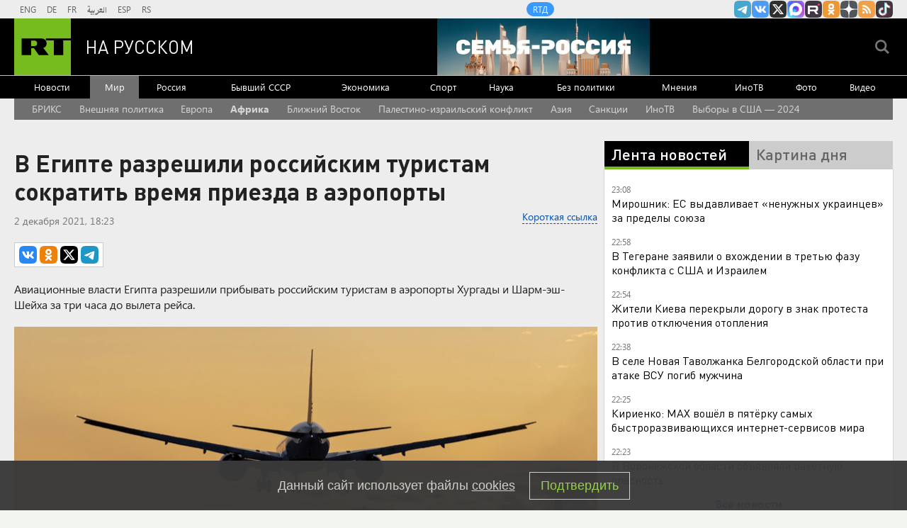

--- FILE ---
content_type: text/html
request_url: https://tns-counter.ru/nc01a**R%3Eundefined*rt_ru/ru/UTF-8/tmsec=rt_ru/877511583***
body_size: -73
content:
9D617812697A6CCFX1769630927:9D617812697A6CCFX1769630927

--- FILE ---
content_type: application/javascript; charset=utf-8
request_url: https://mediametrics.ru/partner/inject/online.jsonp.ru.js
body_size: 3544
content:
callbackJsonpMediametrics( [{"id": "7265690", "image": "//mediametrics.ru/partner/inject/img/7265690.jpg", "title": "Предприниматель Матус: Невзлин* финансирует Пугачёву и Макаревича*", "source": "ridus.ru", "link": "//mediametrics.ru/click;mmet/site_ru?//mediametrics.ru/rating/ru/online.html?article=7265690", "favicon": "//mediametrics.ru/favicon/ridus.ru.ico"},{"id": "40746860", "image": "//mediametrics.ru/partner/inject/img/40746860.jpg", "title": "Рубио: новый раунд переговоров по Украине будет двусторонним", "source": "russian.rt.com", "link": "//mediametrics.ru/click;mmet/site_ru?//mediametrics.ru/rating/ru/online.html?article=40746860", "favicon": "//mediametrics.ru/favicon/russian.rt.com.ico"},{"id": "63910389", "image": "//mediametrics.ru/partner/inject/img/63910389.jpg", "title": "Финский турист посетил Петербург и не заметил последствий санкций против РФ", "source": "glavny.tv", "link": "//mediametrics.ru/click;mmet/site_ru?//mediametrics.ru/rating/ru/online.html?article=63910389", "favicon": "//mediametrics.ru/favicon/glavny.tv.ico"},{"id": "523257", "image": "//mediametrics.ru/partner/inject/img/523257.jpg", "title": "Денис Ян – о победе в «Зеленом дерби», итогах гостевой серии и важности игры", "source": "gorobzor.ru", "link": "//mediametrics.ru/click;mmet/site_ru?//mediametrics.ru/rating/ru/online.html?article=523257", "favicon": "//mediametrics.ru/favicon/gorobzor.ru.ico"},{"id": "83860475", "image": "//mediametrics.ru/partner/inject/img/83860475.jpg", "title": "40 лет разницы: 92-летний Станислав Любшин бросил жену ради молодой студентки ✿✔️ TVCenter.ru", "source": "www.tvcenter.ru", "link": "//mediametrics.ru/click;mmet/site_ru?//mediametrics.ru/rating/ru/online.html?article=83860475", "favicon": "//mediametrics.ru/favicon/www.tvcenter.ru.ico"},{"id": "10112010", "image": "//mediametrics.ru/partner/inject/img/10112010.jpg", "title": "Росгвардейцы задержали псковича, укравшего продукты", "source": "pln-pskov.ru", "link": "//mediametrics.ru/click;mmet/site_ru?//mediametrics.ru/rating/ru/online.html?article=10112010", "favicon": "//mediametrics.ru/favicon/pln-pskov.ru.ico"},{"id": "4423737", "image": "//mediametrics.ru/partner/inject/img/4423737.jpg", "title": "К столику в плацкарте вас больше не пустят - в новых вагонах их будут делать совсем по-другому", "source": "progorod58.ru", "link": "//mediametrics.ru/click;mmet/site_ru?//mediametrics.ru/rating/ru/online.html?article=4423737", "favicon": "//mediametrics.ru/favicon/progorod58.ru.ico"},{"id": "8605763", "image": "//mediametrics.ru/partner/inject/img/8605763.jpg", "title": "Рекорд по осадкам снега за последние 30 лет побит в столице", "source": "m24.ru", "link": "//mediametrics.ru/click;mmet/site_ru?//mediametrics.ru/rating/ru/online.html?article=8605763", "favicon": "//mediametrics.ru/favicon/m24.ru.ico"},{"id": "53321", "image": "//mediametrics.ru/partner/inject/img/53321.jpg", "title": "Силы ПВО сбили 175 украинских беспилотников в зоне СВО за сутки", "source": "www.iz.ru", "link": "//mediametrics.ru/click;mmet/site_ru?//mediametrics.ru/rating/ru/online.html?article=53321", "favicon": "//mediametrics.ru/favicon/www.iz.ru.ico"},{"id": "5704780", "image": "//mediametrics.ru/partner/inject/img/5704780.jpg", "title": "Дальнобойное оружие: какие снайперские винтовки разрабатываются в России", "source": "russian.rt.com", "link": "//mediametrics.ru/click;mmet/site_ru?//mediametrics.ru/rating/ru/online.html?article=5704780", "favicon": "//mediametrics.ru/favicon/russian.rt.com.ico"},{"id": "1788073", "image": "//mediametrics.ru/partner/inject/img/1788073.jpg", "title": "Заполярный ботанический сад наделили функциями биоресурсного центра", "source": "severpost.ru", "link": "//mediametrics.ru/click;mmet/site_ru?//mediametrics.ru/rating/ru/online.html?article=1788073", "favicon": "//mediametrics.ru/favicon/severpost.ru.ico"},{"id": "3280042", "image": "//mediametrics.ru/partner/inject/img/3280042.jpg", "title": "Неведомые силы смартфона: удивительная подборка скрытых кодов - IrkutskMedia.ru", "source": "irkutskmedia.ru", "link": "//mediametrics.ru/click;mmet/site_ru?//mediametrics.ru/rating/ru/online.html?article=3280042", "favicon": "//mediametrics.ru/favicon/irkutskmedia.ru.ico"},{"id": "21215406", "image": "//mediametrics.ru/partner/inject/img/21215406.jpg", "title": "Захарова рассказала, чего Киев пытается добиться ударами по мирным целям", "source": "ria.ru", "link": "//mediametrics.ru/click;mmet/site_ru?//mediametrics.ru/rating/ru/online.html?article=21215406", "favicon": "//mediametrics.ru/favicon/ria.ru.ico"},{"id": "3511566", "image": "//mediametrics.ru/partner/inject/img/3511566.jpg", "title": "Привязал к машине и поехал: мужчине грозит срок за издевательство над собакой 28/01/2026 – Новости", "source": "kazanfirst.ru", "link": "//mediametrics.ru/click;mmet/site_ru?//mediametrics.ru/rating/ru/online.html?article=3511566", "favicon": "//mediametrics.ru/favicon/kazanfirst.ru.ico"},{"id": "5325085", "image": "//mediametrics.ru/partner/inject/img/5325085.jpg", "title": "Лучшему отделу полиции Заполярья подарили автомобиль", "source": "severpost.ru", "link": "//mediametrics.ru/click;mmet/site_ru?//mediametrics.ru/rating/ru/online.html?article=5325085", "favicon": "//mediametrics.ru/favicon/severpost.ru.ico"},{"id": "33689998", "image": "//mediametrics.ru/partner/inject/img/33689998.jpg", "title": "Цена золота на бирже превысила $5300 за унцию - MagadanMedia.ru", "source": "magadanmedia.ru", "link": "//mediametrics.ru/click;mmet/site_ru?//mediametrics.ru/rating/ru/online.html?article=33689998", "favicon": "//mediametrics.ru/favicon/magadanmedia.ru.ico"},{"id": "19186110", "image": "//mediametrics.ru/partner/inject/img/19186110.jpg", "title": "Министр строительства РФ призвал застройщиков не повышать цены на жилье", "source": "rt.rbc.ru", "link": "//mediametrics.ru/click;mmet/site_ru?//mediametrics.ru/rating/ru/online.html?article=19186110", "favicon": "//mediametrics.ru/favicon/rt.rbc.ru.ico"},{"id": "42414562", "image": "//mediametrics.ru/partner/inject/img/42414562.jpg", "title": "Теперь никаких терминалов: &quot;Магнит&quot; и &quot;Красное&amp;Белое&quot; запускают новую систему оплаты", "source": "newtambov.ru", "link": "//mediametrics.ru/click;mmet/site_ru?//mediametrics.ru/rating/ru/online.html?article=42414562", "favicon": "//mediametrics.ru/favicon/newtambov.ru.ico"},{"id": "34811374", "image": "//mediametrics.ru/partner/inject/img/34811374.jpg", "title": "На главу хосписа «Дом с маяком» составили протокол о дискредитации армии", "source": "rbc.ru", "link": "//mediametrics.ru/click;mmet/site_ru?//mediametrics.ru/rating/ru/online.html?article=34811374", "favicon": "//mediametrics.ru/favicon/rbc.ru.ico"},{"id": "20017659", "image": "//mediametrics.ru/partner/inject/img/20017659.jpg", "title": "Рубио рассказал о ходе урегулирования на Украине", "source": "ria.ru", "link": "//mediametrics.ru/click;mmet/site_ru?//mediametrics.ru/rating/ru/online.html?article=20017659", "favicon": "//mediametrics.ru/favicon/ria.ru.ico"},{"id": "20506217", "image": "//mediametrics.ru/partner/inject/img/20506217.jpg", "title": "Арестовано имущество депутатов Дорошенко и Вороновского на миллиарды рублей", "source": "ura.news", "link": "//mediametrics.ru/click;mmet/site_ru?//mediametrics.ru/rating/ru/online.html?article=20506217", "favicon": "//mediametrics.ru/favicon/ura.news.ico"},{"id": "21791396", "image": "//mediametrics.ru/partner/inject/img/21791396.jpg", "title": "Легитимность Зеленского закончилась, заявил Путин", "source": "ria.ru", "link": "//mediametrics.ru/click;mmet/site_ru?//mediametrics.ru/rating/ru/online.html?article=21791396", "favicon": "//mediametrics.ru/favicon/ria.ru.ico"},{"id": "50666148", "image": "//mediametrics.ru/partner/inject/img/50666148.jpg", "title": "На Западе сделали жесткое заявление о Каллас из-за России", "source": "ria.ru", "link": "//mediametrics.ru/click;mmet/site_ru?//mediametrics.ru/rating/ru/online.html?article=50666148", "favicon": "//mediametrics.ru/favicon/ria.ru.ico"},{"id": "79967936", "image": "//mediametrics.ru/partner/inject/img/79967936.jpg", "title": "При атаке дронов ВСУ на автомобиль погиб житель Белгородской области", "source": "ria.ru", "link": "//mediametrics.ru/click;mmet/site_ru?//mediametrics.ru/rating/ru/online.html?article=79967936", "favicon": "//mediametrics.ru/favicon/ria.ru.ico"},{"id": "87644879", "image": "//mediametrics.ru/partner/inject/img/87644879.jpg", "title": "США раскрыли формат и ключевую тему ближайших переговоров по Украине", "source": "rbc.ru", "link": "//mediametrics.ru/click;mmet/site_ru?//mediametrics.ru/rating/ru/online.html?article=87644879", "favicon": "//mediametrics.ru/favicon/rbc.ru.ico"},{"id": "69196550", "image": "//mediametrics.ru/partner/inject/img/69196550.jpg", "title": "Маск назвал главу МИД Польши Сикорского слабоумным слюнявым имбецилом", "source": "ukraina.ru", "link": "//mediametrics.ru/click;mmet/site_ru?//mediametrics.ru/rating/ru/online.html?article=69196550", "favicon": "//mediametrics.ru/favicon/ukraina.ru.ico"},{"id": "39975715", "image": "//mediametrics.ru/partner/inject/img/39975715.jpg", "title": "Сестру Водяновой выгнали из кафе: что ей кричали и почему грозили психушкой ✿✔️ TVCenter.ru", "source": "www.tvcenter.ru", "link": "//mediametrics.ru/click;mmet/site_ru?//mediametrics.ru/rating/ru/online.html?article=39975715", "favicon": "//mediametrics.ru/favicon/www.tvcenter.ru.ico"},{"id": "21086013", "image": "//mediametrics.ru/partner/inject/img/21086013.jpg", "title": "На орловском железнодорожном перегоне задержали даму с наркотиком", "source": "newsorel.ru", "link": "//mediametrics.ru/click;mmet/site_ru?//mediametrics.ru/rating/ru/online.html?article=21086013", "favicon": "//mediametrics.ru/favicon/newsorel.ru.ico"},{"id": "62061377", "image": "//mediametrics.ru/partner/inject/img/62061377.jpg", "title": "Ушаков рассказал о предложениях Трампа по встрече Путина и Зеленского", "source": "ria.ru", "link": "//mediametrics.ru/click;mmet/site_ru?//mediametrics.ru/rating/ru/online.html?article=62061377", "favicon": "//mediametrics.ru/favicon/ria.ru.ico"},{"id": "10045303", "image": "//mediametrics.ru/partner/inject/img/10045303.jpg", "title": "Трамп: армада США у Ирана уже больше той, что была у Венесуэлы", "source": "tvzvezda.ru", "link": "//mediametrics.ru/click;mmet/site_ru?//mediametrics.ru/rating/ru/online.html?article=10045303", "favicon": "//mediametrics.ru/favicon/tvzvezda.ru.ico"},{"id": "7371679", "image": "//mediametrics.ru/partner/inject/img/7371679.jpg", "title": "&quot;Делимобиль&quot; вернется к вопросу о выплате дивидендов по итогам 2026 года", "source": "www.interfax.ru", "link": "//mediametrics.ru/click;mmet/site_ru?//mediametrics.ru/rating/ru/online.html?article=7371679", "favicon": "//mediametrics.ru/favicon/www.interfax.ru.ico"},{"id": "36504533", "image": "//mediametrics.ru/partner/inject/img/36504533.jpg", "title": "Переехали жить в деревню и только спустя год поняли, почему в деревнях больше не живут сельским хозяйством - а причина очевидна", "source": "newtambov.ru", "link": "//mediametrics.ru/click;mmet/site_ru?//mediametrics.ru/rating/ru/online.html?article=36504533", "favicon": "//mediametrics.ru/favicon/newtambov.ru.ico"},{"id": "13970390", "image": "//mediametrics.ru/partner/inject/img/13970390.jpg", "title": "Урегулирование на Украине свелось к одному вопросу: в США сделали заявление", "source": "kp.ru", "link": "//mediametrics.ru/click;mmet/site_ru?//mediametrics.ru/rating/ru/online.html?article=13970390", "favicon": "//mediametrics.ru/favicon/kp.ru.ico"},{"id": "57605092", "image": "//mediametrics.ru/partner/inject/img/57605092.jpg", "title": "Под Тверью лоб в лоб столкнулись Renault и BMW", "source": "toptver.ru", "link": "//mediametrics.ru/click;mmet/site_ru?//mediametrics.ru/rating/ru/online.html?article=57605092", "favicon": "//mediametrics.ru/favicon/toptver.ru.ico"}] );

--- FILE ---
content_type: application/javascript
request_url: https://smi2.ru/counter/settings?payload=CMi7AhjYjuSxwDM6JGU2OTA3ZTYwLTBiN2QtNGI1MS1hNjIzLWYyNDIzN2MxZTdmMA&cb=_callbacks____0mkygkco5
body_size: 1513
content:
_callbacks____0mkygkco5("[base64]");